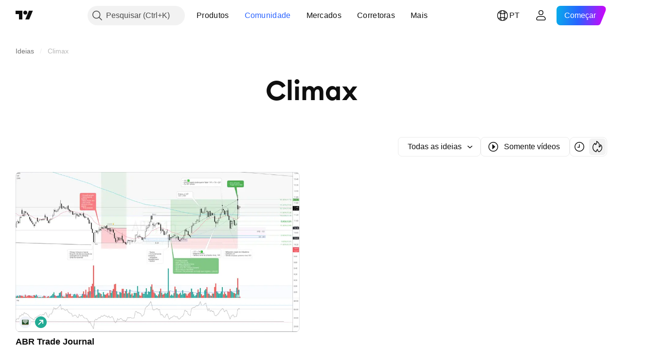

--- FILE ---
content_type: application/javascript; charset=utf-8
request_url: https://static.tradingview.com/static/bundles/pt.4960.0f7b0870225dd339ddbb.js
body_size: 1699
content:
(self.webpackChunktradingview=self.webpackChunktradingview||[]).push([[4960,4551,83308,94947,29821],{161904:e=>{e.exports=["por {username}"]},986588:e=>{e.exports=["Filtros"]},546909:e=>{e.exports=["Script pago"]},661703:e=>{e.exports=["Comentário"]},535534:e=>{e.exports=["Corretora"]},310287:e=>{e.exports={en:["Exchange"]}},342305:e=>{e.exports={en:["d"]}},991688:e=>{e.exports={en:["h"]}},960457:e=>{e.exports={en:["m"]}},231257:e=>{e.exports={en:["mn"]}},94500:e=>{e.exports=["a"]},398459:e=>{e.exports=["Sexta"]},365535:e=>{e.exports=["Seg"]},260496:e=>{e.exports=["Sáb."]},669199:e=>{e.exports=["Dom"]},451271:e=>{e.exports=["Quarta"]},628582:e=>{e.exports=["Quinta"]},939329:e=>{e.exports=["Terça"]},955174:e=>{e.exports=["Impulsionar"]},734750:e=>{e.exports=["Мaio"]},49806:e=>{e.exports=["em %s"]},213856:e=>{e.exports=["Todas as ideias"]},762760:e=>{e.exports=["Todos os tipos"]},526785:e=>{e.exports=["Аbr"]},155852:e=>{e.exports=["Abril"]},93762:e=>{e.exports=["Аgo"]},959772:e=>{e.exports=["Agosto"]},140915:e=>{e.exports={en:["Breadcrumbs"]}},111898:e=>{e.exports=["Entendi"]},769036:e=>{e.exports=["Dez"]},309666:e=>{e.exports=["Dezembro"]},504705:e=>{e.exports=["Apagar post"]},853818:e=>{e.exports=["Educacional"]},124762:e=>{e.exports=["Ideias educacionais"]},277010:e=>{e.exports=["Sugestão da Casa"]},966475:e=>{e.exports=["Destaque"]},617341:e=>{e.exports=["Fev"]},33630:e=>{e.exports=["Fevereiro"]},429991:e=>{e.exports=["Sexta"]},318525:e=>{e.exports=["Sexta"]},398520:e=>{e.exports=["Script sob convite. Contate o autor para acessar."]},578897:e=>{e.exports=["Script sob convite. Você recebeu acesso."]},848394:e=>{e.exports=["Indicadores"]},168654:e=>{e.exports=["Filtro de tipo de ideia"]},657374:e=>{e.exports={en:["Jan"]}},944784:e=>{e.exports=["Janeiro"]},183959:e=>{e.exports={en:["Jul"]}},924689:e=>{e.exports=["Julho"]},87745:e=>{e.exports={en:["Jun"]}},402482:e=>{e.exports=["Junho"]},482127:e=>{e.exports=["Ops, muitos boosts"]},728337:e=>{e.exports=["Оut"]},814501:e=>{e.exports=["Outubro"]},258927:e=>{e.exports=["Somente código aberto"]},409009:e=>{e.exports=["Viés de alta"]},427284:e=>{e.exports=["Bibliotecas"]},947936:e=>{e.exports=["Seg"]},889394:e=>{e.exports=["Segunda"]},394947:e=>{e.exports=["Mais"]},857305:e=>{e.exports=["Mais breadcrumbs"]},725465:e=>{e.exports={en:["Most popular"]}},805133:e=>{e.exports=["Mais recentes"]},877929:e=>{e.exports=["Mais relevante"]},849973:e=>{e.exports=["Мaio"]},103305:e=>{e.exports=["Маr"]},635643:e=>{e.exports=["Março"]},929821:e=>{e.exports={en:["Note For Author"]}},533051:e=>{e.exports=["Não há nada aqui, ainda"]},646545:e=>{e.exports={en:["Nov"]}},971561:e=>{e.exports=["Novembro"]},92104:e=>{e.exports=["Próxima página"]},753253:e=>{e.exports=["Ordenar por mais recente"]},243303:e=>{e.exports=["Ordenar por popularidade"]},482416:e=>{e.exports=["Ordenar por relevância"]},591418:e=>{e.exports=["Sáb."]},38795:e=>{e.exports=["Sábado"]},545214:e=>{e.exports=["Script protegido"]},946196:e=>{e.exports=["Filtro de tipo de script"]},604067:e=>{e.exports=["Ver outras publicações"]
},178469:e=>{e.exports=["Set"]},415261:e=>{e.exports=["Setembro"]},918665:e=>{e.exports=["Viés de baixa"]},140382:e=>{e.exports=["Mostrar somente vídeos"]},193187:e=>{e.exports=["Ver mais publicações"]},475963:e=>{e.exports=["Mostrar somente scripts de código aberto"]},827489:e=>{e.exports=["Estratégias"]},507458:e=>{e.exports=["Dom"]},909304:e=>{e.exports=["Domingo"]},348516:e=>{e.exports=["Página {num}"]},419130:e=>{e.exports=["Paginação"]},666082:e=>{e.exports=["Indicador Pine Script®"]},780270:e=>{e.exports=["Biblioteca Pine Script®"]},69263:e=>{e.exports=["Estratégia Pine Script®"]},53966:e=>{e.exports=["Página anterior"]},546371:e=>{e.exports=["Ideia privada"]},563550:e=>{e.exports=["Script privado"]},56752:e=>{e.exports=["Muito amor! Diminua um pouco a velocidade, estude nossos gráficos e tente novamente mais tarde."]},470480:e=>{e.exports=["Quarta"]},772765:e=>{e.exports=["Quarta"]},301489:e=>{e.exports=["Qui"]},834671:e=>{e.exports=["Quinta"]},884695:e=>{e.exports=["Este local está vazio por enquanto. Mas há milhares de outras publicações excelentes para explorar."]},780985:e=>{e.exports=["Ideias de trade"]},47493:e=>{e.exports=["Terça"]},456334:e=>{e.exports=["Terça"]},283308:e=>{e.exports=["Atualizado"]},642384:e=>{e.exports=["Somente vídeos"]},721444:e=>{e.exports=["um ano"]},979318:e=>{e.exports=["um dia"]},603638:e=>{e.exports=["um mês"]},152258:e=>{e.exports=["uma hora"]},271020:e=>{e.exports=["agora mesmo"]},126585:e=>{e.exports=["{dayName} {specialSymbolOpen}no{specialSymbolClose} {dayTime}"]},277195:e=>{e.exports=["{specialSymbolOpen}Último{specialSymbolClose} {dayName}{specialSymbolOpen}no{specialSymbolClose} {dayTime}"]},866719:e=>{e.exports=["{specialSymbolOpen}Hoje no{specialSymbolClose} {dayTime}"]},759934:e=>{e.exports=["{specialSymbolOpen}Amanhã no{specialSymbolClose} {dayTime}"]},755454:e=>{e.exports=["{specialSymbolOpen}Ontem no{specialSymbolClose} {dayTime}"]},131192:e=>{e.exports=["%d hora","%d horas"]},479121:e=>{e.exports=["%d mês","%d meses"]},656434:e=>{e.exports=["%d minuto","%d minutos"]},789212:e=>{e.exports=["%d ano","%d anos"]},90718:e=>{e.exports={en:["{count} boost","{count} boosts"]}},446494:e=>{e.exports=["{count} comentário","{count} comentários"]}}]);

--- FILE ---
content_type: image/svg+xml
request_url: https://s3-symbol-logo.tradingview.com/arbor-realty-trust.svg
body_size: 76
content:
<!-- by TradingView --><svg width="18" height="18" viewBox="0 0 18 18" xmlns="http://www.w3.org/2000/svg"><path fill="#F0F3FA" d="M0 0h18v18H0z"/><path d="M14 6.1v5.96c0 .53-.38.94-.86.94H4.86c-.48 0-.86-.41-.86-.94V6.06c0-.09.05-.38.27-.67.16-.27.35-.35.51-.38h8.5c.1.06.29.14.45.38.22.32.27.58.27.67v.03Z" fill="#1A4723"/><path d="M14 12v.06c0 .53-.38.94-.86.94H4.86c-.48 0-.86-.41-.86-.94V12h10Z" fill="#86754E"/><path d="M5 8.17V5h8v3.17L8.99 11.6 5 8.17Z" fill="#fff" fill-opacity=".6"/></svg>